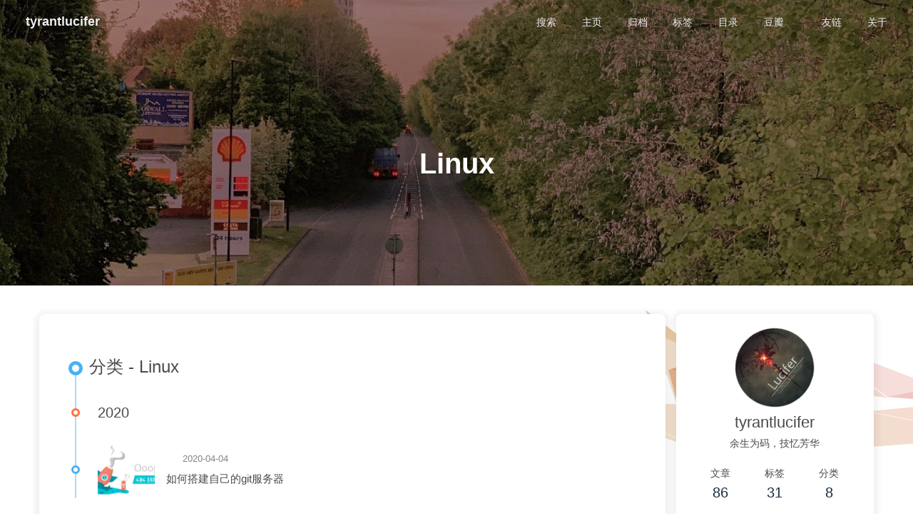

--- FILE ---
content_type: text/html
request_url: https://tyrantlucifer.com/categories/Linux/page/2/
body_size: 6344
content:
<!DOCTYPE html><html lang="zh-CN" data-theme="light"><head><meta charset="UTF-8"><meta http-equiv="X-UA-Compatible" content="IE=edge"><meta name="viewport" content="width=device-width,initial-scale=1"><title>分类: Linux | tyrantlucifer</title><meta name="keywords" content="大数据,Java,后端"><meta name="author" content="tyrantlucifer"><meta name="copyright" content="tyrantlucifer"><meta name="format-detection" content="telephone=no"><meta name="theme-color" content="#ffffff"><meta name="description" content="个人博客，学习记录"><meta property="og:type" content="website"><meta property="og:title" content="tyrantlucifer"><meta property="og:url" content="https://tyrantlucifer.com/categories/Linux/page/2/index.html"><meta property="og:site_name" content="tyrantlucifer"><meta property="og:description" content="个人博客，学习记录"><meta property="og:locale" content="zh_CN"><meta property="og:image" content="https://image.tyrantlucifer.com/images/profille-logo.jpg-default"><meta property="article:author" content="tyrantlucifer"><meta property="article:tag" content="大数据,Java,后端"><meta name="twitter:card" content="summary"><meta name="twitter:image" content="https://image.tyrantlucifer.com/images/profille-logo.jpg-default"><link rel="shortcut icon" href="https://cdn.jsdelivr.net/gh/TyrantLucifer/MyImageRepository/img/20200905182621.png"><link rel="canonical" href="https://tyrantlucifer.com/categories/Linux/page/2/"><link rel="preconnect" href="//cdn.jsdelivr.net"><link rel="preconnect" href="//hm.baidu.com"><link rel="preconnect" href="//busuanzi.ibruce.info"><link rel="stylesheet" href="/css/index.css"><link rel="stylesheet" href="https://cdn.jsdelivr.net/npm/@fortawesome/fontawesome-free/css/all.min.css" media="print" onload='this.media="all"'><script>var _hmt=_hmt||[];!function(){var e=document.createElement("script");e.src="https://hm.baidu.com/hm.js?ce32d1bcd5f1224aff86a10a6713a697";var t=document.getElementsByTagName("script")[0];t.parentNode.insertBefore(e,t)}()</script><script>const GLOBAL_CONFIG={root:"/",algolia:void 0,localSearch:{path:"search.xml",languages:{hits_empty:"找不到您查询的内容：${query}"}},translate:void 0,noticeOutdate:void 0,highlight:{plugin:"highlighjs",highlightCopy:!0,highlightLang:!0,highlightHeightLimit:!1},copy:{success:"复制成功",error:"复制错误",noSupport:"浏览器不支持"},relativeDate:{homepage:!1,post:!1},runtime:"天",date_suffix:{just:"刚刚",min:"分钟前",hour:"小时前",day:"天前",month:"个月前"},copyright:void 0,lightbox:"fancybox",Snackbar:void 0,source:{jQuery:"https://cdn.jsdelivr.net/npm/jquery@latest/dist/jquery.min.js",justifiedGallery:{js:"https://cdn.jsdelivr.net/npm/justifiedGallery/dist/js/jquery.justifiedGallery.min.js",css:"https://cdn.jsdelivr.net/npm/justifiedGallery/dist/css/justifiedGallery.min.css"},fancybox:{js:"https://cdn.jsdelivr.net/npm/@fancyapps/fancybox@latest/dist/jquery.fancybox.min.js",css:"https://cdn.jsdelivr.net/npm/@fancyapps/fancybox@latest/dist/jquery.fancybox.min.css"}},isPhotoFigcaption:!1,islazyload:!1,isanchor:!1}</script><script id="config-diff">var GLOBAL_CONFIG_SITE={title:"分类: Linux",isPost:!1,isHome:!1,isHighlightShrink:!1,isToc:!1,postUpdate:"2025-04-11 11:51:18"}</script><noscript><style>#nav{opacity:1}.justified-gallery img{opacity:1}#post-meta time,#recent-posts time{display:inline!important}</style></noscript><script>(e=>{e.saveToLocal={set:function(e,t,o){if(0===o)return;const n=864e5*o,a={value:t,expiry:(new Date).getTime()+n};localStorage.setItem(e,JSON.stringify(a))},get:function(e){const t=localStorage.getItem(e);if(!t)return;const o=JSON.parse(t);if(!((new Date).getTime()>o.expiry))return o.value;localStorage.removeItem(e)}},e.getScript=e=>new Promise((t,o)=>{const n=document.createElement("script");n.src=e,n.async=!0,n.onerror=o,n.onload=n.onreadystatechange=function(){const e=this.readyState;e&&"loaded"!==e&&"complete"!==e||(n.onload=n.onreadystatechange=null,t())},document.head.appendChild(n)}),e.activateDarkMode=function(){document.documentElement.setAttribute("data-theme","dark"),null!==document.querySelector('meta[name="theme-color"]')&&document.querySelector('meta[name="theme-color"]').setAttribute("content","#0d0d0d")},e.activateLightMode=function(){document.documentElement.setAttribute("data-theme","light"),null!==document.querySelector('meta[name="theme-color"]')&&document.querySelector('meta[name="theme-color"]').setAttribute("content","#ffffff")};const t=saveToLocal.get("theme");"dark"===t?activateDarkMode():"light"===t&&activateLightMode();const o=saveToLocal.get("aside-status");void 0!==o&&("hide"===o?document.documentElement.classList.add("hide-aside"):document.documentElement.classList.remove("hide-aside"));const n=saveToLocal.get("global-font-size");void 0!==n&&document.documentElement.style.setProperty("--global-font-size",n+"px");GLOBAL_CONFIG_SITE.isHome&&/iPad|iPhone|iPod|Macintosh/.test(navigator.userAgent)&&document.documentElement.classList.add("apple")})(window)</script><link rel="stylesheet" href="/css/bilibili.css"><meta name="generator" content="Hexo 5.4.2"></head><body><div id="loading-box"><div class="loading-left-bg"></div><div class="loading-right-bg"></div><div class="spinner-box"><div class="configure-border-1"><div class="configure-core"></div></div><div class="configure-border-2"><div class="configure-core"></div></div><div class="loading-word">加载中...</div></div></div><div id="sidebar"><div id="menu-mask"></div><div id="sidebar-menus"><div class="avatar-img is-center"><img src="https://image.tyrantlucifer.com/images/profille-logo.jpg-default" onerror='onerror=null,src="/img/friend_404.gif"' alt="avatar"></div><div class="site-data"><div class="data-item is-center"><div class="data-item-link"><a href="/archives/"><div class="headline">文章</div><div class="length-num">86</div></a></div></div><div class="data-item is-center"><div class="data-item-link"><a href="/tags/"><div class="headline">标签</div><div class="length-num">31</div></a></div></div><div class="data-item is-center"><div class="data-item-link"><a href="/categories/"><div class="headline">分类</div><div class="length-num">8</div></a></div></div></div><hr><div class="menus_items"><div class="menus_item"><a class="site-page" href="/"><i class="fa-fw fas fa-home"></i> <span>主页</span></a></div><div class="menus_item"><a class="site-page" href="/archives/"><i class="fa-fw fas fa-archive"></i> <span>归档</span></a></div><div class="menus_item"><a class="site-page" href="/tags/"><i class="fa-fw fas fa-tags"></i> <span>标签</span></a></div><div class="menus_item"><a class="site-page" href="/categories/"><i class="fa-fw fas fa-folder-open"></i> <span>目录</span></a></div><div class="menus_item"><a class="site-page" href="javascript:void(0);"><i class="fa-fw fas fa-list"></i> <span>豆瓣</span><i class="fas fa-chevron-down expand"></i></a><ul class="menus_item_child"><li><a class="site-page child" href="/books/"><i class="fa-fw fas fa-music"></i> <span>读书</span></a></li><li><a class="site-page child" href="/movies/"><i class="fa-fw fas fa-video"></i> <span>观影</span></a></li></ul></div><div class="menus_item"><a class="site-page" href="/link/"><i class="fa-fw fas fa-link"></i> <span>友链</span></a></div><div class="menus_item"><a class="site-page" href="/about/"><i class="fa-fw fas fa-heart"></i> <span>关于</span></a></div></div></div></div><div class="page" id="body-wrap"><header class="not-home-page" id="page-header" style="background-image:url(https://cdn.jsdelivr.net/gh/TyrantLucifer/MyImageRepository/img/20211011143620.jpeg)"><nav id="nav"><span id="blog_name"><a id="site-name" href="/">tyrantlucifer</a></span><div id="menus"><div id="search-button"><a class="site-page social-icon search"><i class="fas fa-search fa-fw"></i> <span>搜索</span></a></div><div class="menus_items"><div class="menus_item"><a class="site-page" href="/"><i class="fa-fw fas fa-home"></i> <span>主页</span></a></div><div class="menus_item"><a class="site-page" href="/archives/"><i class="fa-fw fas fa-archive"></i> <span>归档</span></a></div><div class="menus_item"><a class="site-page" href="/tags/"><i class="fa-fw fas fa-tags"></i> <span>标签</span></a></div><div class="menus_item"><a class="site-page" href="/categories/"><i class="fa-fw fas fa-folder-open"></i> <span>目录</span></a></div><div class="menus_item"><a class="site-page" href="javascript:void(0);"><i class="fa-fw fas fa-list"></i> <span>豆瓣</span><i class="fas fa-chevron-down expand"></i></a><ul class="menus_item_child"><li><a class="site-page child" href="/books/"><i class="fa-fw fas fa-music"></i> <span>读书</span></a></li><li><a class="site-page child" href="/movies/"><i class="fa-fw fas fa-video"></i> <span>观影</span></a></li></ul></div><div class="menus_item"><a class="site-page" href="/link/"><i class="fa-fw fas fa-link"></i> <span>友链</span></a></div><div class="menus_item"><a class="site-page" href="/about/"><i class="fa-fw fas fa-heart"></i> <span>关于</span></a></div></div><div id="toggle-menu"><a class="site-page"><i class="fas fa-bars fa-fw"></i></a></div></div></nav><div id="page-site-info"><h1 id="site-title">Linux</h1></div></header><main class="layout" id="content-inner"><div id="category"><div class="article-sort-title">分类 - Linux</div><div class="article-sort"><div class="article-sort-item year">2020</div><div class="article-sort-item"><a class="article-sort-item-img" href="/1.html" title="如何搭建自己的git服务器"><img src="https://cdn.jsdelivr.net/gh/TyrantLucifer/MyImageRepository@master@v1.0/img/20200404145742.png" alt="如何搭建自己的git服务器" onerror='this.onerror=null,this.src="/img/404.jpg"'></a><div class="article-sort-item-info"><div class="article-sort-item-time"><i class="far fa-calendar-alt"></i><time class="post-meta-date-created" datetime="2020-04-04T13:53:43.000Z" title="发表于 2020-04-04 21:53:43">2020-04-04</time></div><a class="article-sort-item-title" href="/1.html" title="如何搭建自己的git服务器">如何搭建自己的git服务器</a></div></div></div><nav id="pagination"><div class="pagination"><a class="extend prev" rel="prev" href="/categories/Linux/"><i class="fas fa-chevron-left fa-fw"></i></a><a class="page-number" href="/categories/Linux/">1</a><span class="page-number current">2</span></div></nav></div><div class="aside-content" id="aside-content"><div class="card-widget card-info"><div class="is-center"><div class="avatar-img"><img src="https://image.tyrantlucifer.com/images/profille-logo.jpg-default" onerror='this.onerror=null,this.src="/img/friend_404.gif"' alt="avatar"></div><div class="author-info__name">tyrantlucifer</div><div class="author-info__description">余生为码，技忆芳华</div></div><div class="card-info-data"><div class="card-info-data-item is-center"><a href="/archives/"><div class="headline">文章</div><div class="length-num">86</div></a></div><div class="card-info-data-item is-center"><a href="/tags/"><div class="headline">标签</div><div class="length-num">31</div></a></div><div class="card-info-data-item is-center"><a href="/categories/"><div class="headline">分类</div><div class="length-num">8</div></a></div></div><a class="button--animated" id="card-info-btn" target="_blank" rel="noopener" href="https://github.com/tyrantlucifer"><i class="fab fa-github"></i><span>Follow Me</span></a><div class="card-info-social-icons is-center"><a class="social-icon" href="https://github.com/tyrantlucifer" target="_blank" title="Github"><i class="fab fa-github"></i></a><a class="social-icon" href="mailto:tyrantlucifer@gmail.com" target="_blank" title="Email"><i class="fas fa-envelope"></i></a><a class="social-icon" href="https://space.bilibili.com/53543904" target="_blank" title="Bilibili"><i class="fab fa-youtube"></i></a></div></div><div class="card-widget card-announcement"><div class="item-headline"><i class="fas fa-bullhorn card-announcement-animation"></i><span>公告</span></div><div class="announcement_content">A lazy guy. My dream is that generate electricity with love.</div></div><div class="sticky_layout"><div class="card-widget card-recent-post"><div class="item-headline"><i class="fas fa-history"></i><span>最新文章</span></div><div class="aside-list"><div class="aside-list-item"><a class="thumbnail" href="/2024-end.html" title="2024年终总结"><img src="https://image.tyrantlucifer.com/images/20250101003802.png" onerror='this.onerror=null,this.src="/img/404.jpg"' alt="2024年终总结"></a><div class="content"><a class="title" href="/2024-end.html" title="2024年终总结">2024年终总结</a><time datetime="2024-12-31T15:59:59.000Z" title="发表于 2024-12-31 23:59:59">2024-12-31</time></div></div><div class="aside-list-item"><a class="thumbnail" href="/fluss.html" title="Fluss - 面向分析的实时流存储初探"><img src="https://image.tyrantlucifer.com/images/20241130034712.png" onerror='this.onerror=null,this.src="/img/404.jpg"' alt="Fluss - 面向分析的实时流存储初探"></a><div class="content"><a class="title" href="/fluss.html" title="Fluss - 面向分析的实时流存储初探">Fluss - 面向分析的实时流存储初探</a><time datetime="2024-11-29T19:45:38.000Z" title="发表于 2024-11-30 03:45:38">2024-11-30</time></div></div><div class="aside-list-item"><a class="thumbnail" href="/2023-end.html" title="2023年终总结"><img src="https://image.tyrantlucifer.com/images/20231224143650.png" onerror='this.onerror=null,this.src="/img/404.jpg"' alt="2023年终总结"></a><div class="content"><a class="title" href="/2023-end.html" title="2023年终总结">2023年终总结</a><time datetime="2023-12-31T15:59:59.000Z" title="发表于 2023-12-31 23:59:59">2023-12-31</time></div></div><div class="aside-list-item"><a class="thumbnail" href="/seatunnel-graduation.html" title="写在SeaTunnel毕业后"><img src="https://image.tyrantlucifer.com/images/20230518232736.png" onerror='this.onerror=null,this.src="/img/404.jpg"' alt="写在SeaTunnel毕业后"></a><div class="content"><a class="title" href="/seatunnel-graduation.html" title="写在SeaTunnel毕业后">写在SeaTunnel毕业后</a><time datetime="2023-05-18T15:26:53.000Z" title="发表于 2023-05-18 23:26:53">2023-05-18</time></div></div><div class="aside-list-item"><a class="thumbnail" href="/dblog.html" title="Flink CDC 2.0原理论文翻译-DBLog: A Watermark Based Change-Data-Capture Framework"><img src="https://image.tyrantlucifer.com/images/20230402145750.png-default" onerror='this.onerror=null,this.src="/img/404.jpg"' alt="Flink CDC 2.0原理论文翻译-DBLog: A Watermark Based Change-Data-Capture Framework"></a><div class="content"><a class="title" href="/dblog.html" title="Flink CDC 2.0原理论文翻译-DBLog: A Watermark Based Change-Data-Capture Framework">Flink CDC 2.0原理论文翻译-DBLog: A Watermark Based Change-Data-Capture Framework</a><time datetime="2023-04-02T06:44:22.000Z" title="发表于 2023-04-02 14:44:22">2023-04-02</time></div></div></div></div><div class="card-widget card-categories"><div class="item-headline"><i class="fas fa-folder-open"></i> <span>分类</span></div><ul class="card-category-list" id="aside-cat-list"><li class="card-category-list-item"><a class="card-category-list-link" href="/categories/Big-Data/"><span class="card-category-list-name">Big Data</span><span class="card-category-list-count">19</span></a></li><li class="card-category-list-item"><a class="card-category-list-link" href="/categories/C/"><span class="card-category-list-name">C</span><span class="card-category-list-count">1</span></a></li><li class="card-category-list-item"><a class="card-category-list-link" href="/categories/Data-Structure/"><span class="card-category-list-name">Data Structure</span><span class="card-category-list-count">35</span></a></li><li class="card-category-list-item"><a class="card-category-list-link" href="/categories/Free-resources/"><span class="card-category-list-name">Free resources</span><span class="card-category-list-count">3</span></a></li><li class="card-category-list-item"><a class="card-category-list-link" href="/categories/Java/"><span class="card-category-list-name">Java</span><span class="card-category-list-count">4</span></a></li><li class="card-category-list-item"><a class="card-category-list-link" href="/categories/Linux/"><span class="card-category-list-name">Linux</span><span class="card-category-list-count">11</span></a></li><li class="card-category-list-item"><a class="card-category-list-link" href="/categories/Python/"><span class="card-category-list-name">Python</span><span class="card-category-list-count">6</span></a></li><li class="card-category-list-item"><a class="card-category-list-link" href="/categories/sas/"><span class="card-category-list-name">sas</span><span class="card-category-list-count">3</span></a></li></ul></div><div class="card-widget card-tags"><div class="item-headline"><i class="fas fa-tags"></i><span>标签</span></div><div class="card-tag-cloud"><a href="/tags/Apache-Calcite/" style="font-size:1.23em;color:#999ea6">Apache Calcite</a> <a href="/tags/Brook/" style="font-size:1.1em;color:#999">Brook</a> <a href="/tags/C/" style="font-size:1.1em;color:#999">C</a> <a href="/tags/CDC/" style="font-size:1.1em;color:#999">CDC</a> <a href="/tags/COVID-19/" style="font-size:1.17em;color:#999c9f">COVID-19</a> <a href="/tags/Hadoop/" style="font-size:1.1em;color:#999">Hadoop</a> <a href="/tags/JVM/" style="font-size:1.3em;color:#99a1ac">JVM</a> <a href="/tags/Jupyter/" style="font-size:1.1em;color:#999">Jupyter</a> <a href="/tags/Linux/" style="font-size:1.37em;color:#99a4b2">Linux</a> <a href="/tags/MTProxy/" style="font-size:1.17em;color:#999c9f">MTProxy</a> <a href="/tags/Python/" style="font-size:1.3em;color:#99a1ac">Python</a> <a href="/tags/SQL/" style="font-size:1.23em;color:#999ea6">SQL</a> <a href="/tags/Spark/" style="font-size:1.1em;color:#999">Spark</a> <a href="/tags/Typora/" style="font-size:1.17em;color:#999c9f">Typora</a> <a href="/tags/code-server/" style="font-size:1.1em;color:#999">code-server</a> <a href="/tags/git/" style="font-size:1.17em;color:#999c9f">git</a> <a href="/tags/hexo/" style="font-size:1.1em;color:#999">hexo</a> <a href="/tags/hive/" style="font-size:1.1em;color:#999">hive</a> <a href="/tags/kms/" style="font-size:1.1em;color:#999">kms</a> <a href="/tags/sas/" style="font-size:1.23em;color:#999ea6">sas</a> <a href="/tags/shell/" style="font-size:1.17em;color:#999c9f">shell</a> <a href="/tags/spark/" style="font-size:1.23em;color:#999ea6">spark</a> <a href="/tags/ssr/" style="font-size:1.1em;color:#999">ssr</a> <a href="/tags/vim/" style="font-size:1.1em;color:#999">vim</a> <a href="/tags/vscode/" style="font-size:1.1em;color:#999">vscode</a> <a href="/tags/%E5%A4%A7%E6%95%B0%E6%8D%AE/" style="font-size:1.43em;color:#99a6b9">大数据</a> <a href="/tags/%E6%95%B0%E6%8D%AE%E7%BB%93%E6%9E%84/" style="font-size:1.5em;color:#99a9bf">数据结构</a> <a href="/tags/%E6%97%A5%E8%AE%B0/" style="font-size:1.3em;color:#99a1ac">日记</a> <a href="/tags/%E6%A0%91%E8%8E%93%E6%B4%BE/" style="font-size:1.3em;color:#99a1ac">树莓派</a> <a href="/tags/%E7%88%AC%E8%99%AB/" style="font-size:1.23em;color:#999ea6">爬虫</a> <a href="/tags/%E7%AE%80%E6%82%A6/" style="font-size:1.1em;color:#999">简悦</a></div></div><div class="card-widget card-archives"><div class="item-headline"><i class="fas fa-archive"></i><span>归档</span><a class="card-more-btn" href="/archives/" title="查看更多"><i class="fas fa-angle-right"></i></a></div><ul class="card-archive-list"><li class="card-archive-list-item"><a class="card-archive-list-link" href="/archives/2024/12/"><span class="card-archive-list-date">十二月 2024</span><span class="card-archive-list-count">1</span></a></li><li class="card-archive-list-item"><a class="card-archive-list-link" href="/archives/2024/11/"><span class="card-archive-list-date">十一月 2024</span><span class="card-archive-list-count">1</span></a></li><li class="card-archive-list-item"><a class="card-archive-list-link" href="/archives/2023/12/"><span class="card-archive-list-date">十二月 2023</span><span class="card-archive-list-count">1</span></a></li><li class="card-archive-list-item"><a class="card-archive-list-link" href="/archives/2023/05/"><span class="card-archive-list-date">五月 2023</span><span class="card-archive-list-count">1</span></a></li><li class="card-archive-list-item"><a class="card-archive-list-link" href="/archives/2023/04/"><span class="card-archive-list-date">四月 2023</span><span class="card-archive-list-count">1</span></a></li><li class="card-archive-list-item"><a class="card-archive-list-link" href="/archives/2022/12/"><span class="card-archive-list-date">十二月 2022</span><span class="card-archive-list-count">3</span></a></li><li class="card-archive-list-item"><a class="card-archive-list-link" href="/archives/2022/09/"><span class="card-archive-list-date">九月 2022</span><span class="card-archive-list-count">1</span></a></li><li class="card-archive-list-item"><a class="card-archive-list-link" href="/archives/2022/06/"><span class="card-archive-list-date">六月 2022</span><span class="card-archive-list-count">2</span></a></li></ul></div><div class="card-widget card-webinfo"><div class="item-headline"><i class="fas fa-chart-line"></i><span>网站资讯</span></div><div class="webinfo"><div class="webinfo-item"><div class="item-name">文章数目 :</div><div class="item-count">86</div></div><div class="webinfo-item"><div class="item-name">已运行时间 :</div><div class="item-count" id="runtimeshow" data-publishdate="2018-02-09T16:00:00.000Z"></div></div><div class="webinfo-item"><div class="item-name">本站总字数 :</div><div class="item-count">101.2k</div></div><div class="webinfo-item"><div class="item-name">本站访客数 :</div><div class="item-count" id="busuanzi_value_site_uv"></div></div><div class="webinfo-item"><div class="item-name">本站总访问量 :</div><div class="item-count" id="busuanzi_value_site_pv"></div></div><div class="webinfo-item"><div class="item-name">最后更新时间 :</div><div class="item-count" id="last-push-date" data-lastpushdate="2025-04-11T03:51:18.042Z"></div></div></div></div></div></div></main><footer id="footer" style="background-image:url(https://cdn.jsdelivr.net/gh/TyrantLucifer/MyImageRepository/img/20211011143620.jpeg)"><div id="footer-wrap"><div class="copyright">&copy;2018 - 2025 By tyrantlucifer</div><div class="framework-info"><span>框架</span> <a target="_blank" rel="noopener" href="https://hexo.io">Hexo</a><span class="footer-separator">|</span><span>主题</span> <a target="_blank" rel="noopener" href="https://github.com/jerryc127/hexo-theme-butterfly">Butterfly</a></div><div class="footer_custom_text"><a target="_blank" rel="noopener" href="https://beian.miit.gov.cn/"><img class="icp-icon" src="https://cdn.jsdelivr.net/gh/TyrantLucifer/MyImageRepository/img/20211011165149.png"><span>冀ICP备2021001216号</span></a><br><a target="_blank" rel="noopener" href="https://www.aliyun.com"><img class="icp-icon" src="https://tyrantlucifer-image-bed.oss-cn-beijing.aliyuncs.com/images/oss-logo.png"><span>提供加速/云存储功能</span></a></div></div></footer></div><div id="rightside"><div id="rightside-config-hide"><button id="font-plus" type="button" title="放大字体"><i class="fas fa-plus"></i></button><button id="font-minus" type="button" title="缩小字体"><i class="fas fa-minus"></i></button><button id="darkmode" type="button" title="浅色和深色模式转换"><i class="fas fa-adjust"></i></button><button id="hide-aside-btn" type="button" title="单栏和双栏切换"><i class="fas fa-arrows-alt-h"></i></button></div><div id="rightside-config-show"><button id="rightside_config" type="button" title="设置"><i class="fas fa-cog fa-spin"></i></button><button id="go-up" type="button" title="回到顶部"><i class="fas fa-arrow-up"></i></button></div></div><div id="local-search"><div class="search-dialog"><div class="search-dialog__title" id="local-search-title">本地搜索</div><div id="local-input-panel"><div id="local-search-input"><div class="local-search-box"><input class="local-search-box--input" placeholder="搜索文章" type="text"></div></div></div><hr><div id="local-search-results"></div><span class="search-close-button"><i class="fas fa-times"></i></span></div><div id="search-mask"></div></div><div><script src="/js/utils.js"></script><script src="/js/main.js"></script><script src="/js/search/local-search.js"></script><script>var preloader={endLoading:()=>{document.body.style.overflow="auto",document.getElementById("loading-box").classList.add("loaded")},initLoading:()=>{document.body.style.overflow="",document.getElementById("loading-box").classList.remove("loaded")}};window.addEventListener("load",preloader.endLoading())</script><div class="js-pjax"></div><script defer id="fluttering_ribbon" mobile="false" src="https://cdn.jsdelivr.net/npm/butterfly-extsrc@1/dist/canvas-fluttering-ribbon.min.js"></script><script src="https://cdn.jsdelivr.net/npm/butterfly-extsrc@1/dist/activate-power-mode.min.js"></script><script>POWERMODE.colorful=!0,POWERMODE.shake=!1,POWERMODE.mobile=!1,document.body.addEventListener("input",POWERMODE)</script><script id="click-heart" src="https://cdn.jsdelivr.net/npm/butterfly-extsrc@1/dist/click-heart.min.js" async mobile="false"></script><script async data-pjax src="//busuanzi.ibruce.info/busuanzi/2.3/busuanzi.pure.mini.js"></script></div></body></html>

--- FILE ---
content_type: text/css
request_url: https://tyrantlucifer.com/css/bilibili.css
body_size: 863
content:
.bili-player{position:relative;width:100%;height:0;padding-bottom:75%}.bili-player iframe{position:absolute;width:100%;height:100%;left:0;top:0}.progress{overflow:hidden;height:20px;margin-bottom:20px;margin-top:20px;margin-left:30px;background-color:#f7f7f7;background-image:-moz-linear-gradient(top,#f5f5f5,#f9f9f9);background-image:-webkit-gradient(linear,0 0,0 100%,from(#f5f5f5),to(#f9f9f9));background-image:-webkit-linear-gradient(top,#f5f5f5,#f9f9f9);background-image:-o-linear-gradient(top,#f5f5f5,#f9f9f9);background-image:linear-gradient(to bottom,#f5f5f5,#f9f9f9);background-repeat:repeat-x;-webkit-box-shadow:inset 0 1px 2px rgba(0,0,0,.1);-moz-box-shadow:inset 0 1px 2px rgba(0,0,0,.1);box-shadow:inset 0 1px 2px rgba(0,0,0,.1);-webkit-border-radius:4px;-moz-border-radius:4px;border-radius:4px;width:70%;margin-right:12px}.progress .bar{width:0%;height:100%;color:#fff;float:left;font-size:12px;text-align:center;align-items:center;display:flex;justify-content:center;text-shadow:0 -1px 0 rgba(0,0,0,.25);background-color:#0e90d2;background-image:-moz-linear-gradient(top,#149bdf,#0480be);background-image:-webkit-gradient(linear,0 0,0 100%,from(#149bdf),to(#0480be));background-image:-webkit-linear-gradient(top,#149bdf,#0480be);background-image:-o-linear-gradient(top,#149bdf,#0480be);background-image:linear-gradient(to bottom,#149bdf,#0480be);background-repeat:repeat-x;-webkit-box-shadow:inset 0 -1px 0 rgba(0,0,0,.15);-moz-box-shadow:inset 0 -1px 0 rgba(0,0,0,.15);box-shadow:inset 0 -1px 0 rgba(0,0,0,.15);-webkit-box-sizing:border-box;-moz-box-sizing:border-box;box-sizing:border-box;-webkit-transition:width .6s ease;-moz-transition:width .6s ease;-o-transition:width .6s ease;transition:width .6s ease}.time-axis-main{width:90%;margin:30px auto;padding:0;position:relative}.time-axis:before{content:'';position:absolute;left:93px;top:15px;width:1px;height:100%;background-color:#e4e4e4}.time-axis-item{list-style:none;padding-left:150px;position:relative;line-height:45px;font-size:14px;color:#141414}.time-axis-date{position:absolute;left:-1.9%;top:0;color:#3273dc;font-style:italic;font-weight:700}.time-axis-title{background-color:#f5f5f5;border-left:3px solid #6190e8;padding:.8em 1em;font-weight:700;line-height:25px}.time-axis-achievement{background-color:#f5f5f5;border-left:3px solid #e89b44;padding:0 1em;font-style:italic;margin-bottom:30px}.time-axis-date span{position:absolute;right:-25px;top:35%;display:block;width:13px;height:13px;border:1px solid #ccc;border-radius:100%;background-color:#fff}.time-axis-date span:after{content:'';position:absolute;left:0;top:0;right:0;bottom:0;width:7px;height:7px;margin:auto;background-color:#ccc;border:1px solid #ccc;border-radius:100%}.time-axis-item:first-child .time-axis-date span{border-color:#48beb2}.time-axis-item:first-child .time-axis-date span:after{background-color:#48beb2;border-color:#48beb2}

--- FILE ---
content_type: application/javascript
request_url: https://tyrantlucifer.com/js/utils.js
body_size: 2192
content:
"use strict";function _slicedToArray(e,t){return _arrayWithHoles(e)||_iterableToArrayLimit(e,t)||_unsupportedIterableToArray(e,t)||_nonIterableRest()}function _nonIterableRest(){throw new TypeError("Invalid attempt to destructure non-iterable instance.\nIn order to be iterable, non-array objects must have a [Symbol.iterator]() method.")}function _iterableToArrayLimit(e,t){var r=null==e?null:"undefined"!=typeof Symbol&&e[Symbol.iterator]||e["@@iterator"];if(null!=r){var n,o,i,a,l=[],u=!0,s=!1;try{if(i=(r=r.call(e)).next,0===t){if(Object(r)!==r)return;u=!1}else for(;!(u=(n=i.call(r)).done)&&(l.push(n.value),l.length!==t);u=!0);}catch(e){s=!0,o=e}finally{try{if(!u&&null!=r.return&&(a=r.return(),Object(a)!==a))return}finally{if(s)throw o}}return l}}function _arrayWithHoles(e){if(Array.isArray(e))return e}function _toConsumableArray(e){return _arrayWithoutHoles(e)||_iterableToArray(e)||_unsupportedIterableToArray(e)||_nonIterableSpread()}function _nonIterableSpread(){throw new TypeError("Invalid attempt to spread non-iterable instance.\nIn order to be iterable, non-array objects must have a [Symbol.iterator]() method.")}function _unsupportedIterableToArray(e,t){var r;if(e)return"string"==typeof e?_arrayLikeToArray(e,t):"Map"===(r="Object"===(r=Object.prototype.toString.call(e).slice(8,-1))&&e.constructor?e.constructor.name:r)||"Set"===r?Array.from(e):"Arguments"===r||/^(?:Ui|I)nt(?:8|16|32)(?:Clamped)?Array$/.test(r)?_arrayLikeToArray(e,t):void 0}function _iterableToArray(e){if("undefined"!=typeof Symbol&&null!=e[Symbol.iterator]||null!=e["@@iterator"])return Array.from(e)}function _arrayWithoutHoles(e){if(Array.isArray(e))return _arrayLikeToArray(e)}function _arrayLikeToArray(e,t){(null==t||t>e.length)&&(t=e.length);for(var r=0,n=new Array(t);r<t;r++)n[r]=e[r];return n}var btf={debounce:function(n,o,i){var a;return function(){var e=this,t=arguments,r=i&&!a;clearTimeout(a),a=setTimeout(function(){a=null,i||n.apply(e,t)},o),r&&n.apply(e,t)}},throttle:function(r,n,o){function i(){s=!1===o.leading?0:(new Date).getTime(),a=null,r.apply(l,u),a||(l=u=null)}var a,l,u,s=0;return o=o||{},function(){var e=(new Date).getTime(),t=(s||!1!==o.leading||(s=e),n-(e-s));l=this,u=arguments,t<=0||n<t?(a&&(clearTimeout(a),a=null),s=e,r.apply(l,u),a||(l=u=null)):a||!1===o.trailing||(a=setTimeout(i,t))}},sidebarPaddingR:function(){var e=window.innerWidth,t=document.body.clientWidth;e!==t&&(document.body.style.paddingRight=e-t+"px")},snackbarShow:function(e,t,r){var t=void 0!==t&&t,r=void 0!==r?r:2e3,n=GLOBAL_CONFIG.Snackbar.position,o="light"===document.documentElement.getAttribute("data-theme")?GLOBAL_CONFIG.Snackbar.bgLight:GLOBAL_CONFIG.Snackbar.bgDark;Snackbar.show({text:e,backgroundColor:o,showAction:t,duration:r,pos:n})},initJustifiedGallery:function(e){(e=e instanceof jQuery?e:$(e)).each(function(e,t){$(this).is(":visible")&&$(this).justifiedGallery({rowHeight:220,margins:4})})},diffDate:function(e){var t,r,n,o=1<arguments.length&&void 0!==arguments[1]&&arguments[1],i=new Date,e=new Date(e),i=i.getTime()-e.getTime();return o?(o=i/864e5,r=i/36e5,n=i/6e4,12<(t=i/2592e6)?e.toLocaleDateString().replace(/\//g,"-"):1<=t?parseInt(t)+" "+GLOBAL_CONFIG.date_suffix.month:1<=o?parseInt(o)+" "+GLOBAL_CONFIG.date_suffix.day:1<=r?parseInt(r)+" "+GLOBAL_CONFIG.date_suffix.hour:1<=n?parseInt(n)+" "+GLOBAL_CONFIG.date_suffix.min:GLOBAL_CONFIG.date_suffix.just):parseInt(i/864e5)},loadComment:function(e,t){var r;"IntersectionObserver"in window?(r=new IntersectionObserver(function(e){e[0].isIntersecting&&(t(),r.disconnect())},{threshold:[0]})).observe(e):t()},scrollToDest:function(n,o){var i,a;n<0||o<0||(i=window.scrollY||window.screenTop,n<i&&(n-=70),"CSS"in window&&CSS.supports("scroll-behavior","smooth")?window.scrollTo({top:n,behavior:"smooth"}):(a=null,o=o||500,window.requestAnimationFrame(function e(t){var r;a=a||t,i<n?(r=t-a,window.scrollTo(0,(n-i)*r/o+i)):(r=t-a,window.scrollTo(0,i-(i-n)*r/o)),r<o?window.requestAnimationFrame(e):window.scrollTo(0,n)})))},fadeIn:function(e,t){e.style.cssText="display:block;animation: to_show ".concat(t,"s")},fadeOut:function(t,e){t.addEventListener("animationend",function e(){t.style.cssText="display: none; animation: '' ",t.removeEventListener("animationend",e)}),t.style.animation="to_hide ".concat(e,"s")},getParents:function(e,t){for(;e&&e!==document;e=e.parentNode)if(e.matches(t))return e;return null},siblings:function(t,r){return _toConsumableArray(t.parentNode.children).filter(function(e){return r?e!==t&&e.matches(r):e!==t})},wrap:function(e,t,r){for(var n=document.createElement(t),o=0,i=Object.entries(r);o<i.length;o++){var a=(l=_slicedToArray(i[o],2))[0],l=l[1];n.setAttribute(a,l)}e.parentNode.insertBefore(n,e),n.appendChild(e)},unwrap:function(e){var t=e.parentNode;t!==document.body&&(t.parentNode.insertBefore(e,t),t.parentNode.removeChild(t))},isJqueryLoad:function(e){"undefined"==typeof jQuery?getScript(GLOBAL_CONFIG.source.jQuery).then(e):e()},isHidden:function(e){return 0===e.offsetHeight&&0===e.offsetWidth},getEleTop:function(e){for(var t=e.offsetTop,r=e.offsetParent;null!==r;)t+=r.offsetTop,r=r.offsetParent;return t}};

--- FILE ---
content_type: application/javascript
request_url: https://tyrantlucifer.com/js/search/local-search.js
body_size: 1625
content:
"use strict";function _toConsumableArray(e){return _arrayWithoutHoles(e)||_iterableToArray(e)||_unsupportedIterableToArray(e)||_nonIterableSpread()}function _nonIterableSpread(){throw new TypeError("Invalid attempt to spread non-iterable instance.\nIn order to be iterable, non-array objects must have a [Symbol.iterator]() method.")}function _unsupportedIterableToArray(e,t){var r;if(e)return"string"==typeof e?_arrayLikeToArray(e,t):"Map"===(r="Object"===(r=Object.prototype.toString.call(e).slice(8,-1))&&e.constructor?e.constructor.name:r)||"Set"===r?Array.from(e):"Arguments"===r||/^(?:Ui|I)nt(?:8|16|32)(?:Clamped)?Array$/.test(r)?_arrayLikeToArray(e,t):void 0}function _iterableToArray(e){if("undefined"!=typeof Symbol&&null!=e[Symbol.iterator]||null!=e["@@iterator"])return Array.from(e)}function _arrayWithoutHoles(e){if(Array.isArray(e))return _arrayLikeToArray(e)}function _arrayLikeToArray(e,t){(null==t||t>e.length)&&(t=e.length);for(var r=0,n=new Array(t);r<t;r++)n[r]=e[r];return n}window.addEventListener("load",function(){function e(){var e;document.body.style.cssText="width: 100%;overflow: hidden",document.querySelector("#local-search .search-dialog").style.display="block",document.querySelector("#local-search-input input").focus(),btf.fadeIn(document.getElementById("search-mask"),.5),r||(e=GLOBAL_CONFIG.localSearch.path,fetch(GLOBAL_CONFIG.root+e).then(function(e){return e.text()}).then(function(e){return(new window.DOMParser).parseFromString(e,"text/xml")}).then(function(e){var t=_toConsumableArray(e.querySelectorAll("entry")).map(function(e){var t=e.querySelector("content");return{title:e.querySelector("title").textContent,content:t?t.textContent:"",url:e.querySelector("url").textContent}}),e=document.querySelector("#local-search-input input"),r=document.getElementById("local-search-results");e.addEventListener("input",function(){var d,y='<div class="search-result-list">',h=this.value.trim().toLowerCase().split(/[\s]+/);r.innerHTML="",this.value.trim().length<=0||(d=0,t.forEach(function(e){var r,t,n,a,o=!0,c=(e.title&&""!==e.title.trim()||(e.title="Untitled"),e.title.trim().toLowerCase()),l=e.content.trim().replace(/<[^>]+>/g,"").toLowerCase(),i=e.url.startsWith("/")?e.url:GLOBAL_CONFIG.root+e.url,s=-1,u=-1;""!==c||""!==l?h.forEach(function(e,t){r=c.indexOf(e),s=l.indexOf(e),r<0&&s<0?o=!1:(s<0&&(s=0),0===t&&(u=s))}):o=!1,o&&(e=e.content.trim().replace(/<[^>]+>/g,""),0<=u&&(n=u+100,(n=0==(t=(t=u-30)<0?0:t)?100:n)>e.length&&(n=e.length),a=e.substring(t,n),h.forEach(function(e){var t=new RegExp(e,"gi");a=a.replace(t,'<span class="search-keyword">'+e+"</span>"),c=c.replace(t,'<span class="search-keyword">'+e+"</span>")}),y+='<div class="local-search__hit-item"><a href="'+i+'" class="search-result-title">'+c+"</a>",d+=1,""!==l)&&(y+='<p class="search-result">'+a+"...</p>"),y+="</div>")}),0===d&&(y+='<div id="local-search__hits-empty">'+GLOBAL_CONFIG.localSearch.languages.hits_empty.replace(/\$\{query}/,this.value.trim())+"</div>"),y+="</div>",r.innerHTML=y,window.pjax&&window.pjax.refresh(r))})}),r=!0),document.addEventListener("keydown",function e(t){"Escape"===t.code&&(n(),document.removeEventListener("keydown",e))})}function t(){document.querySelector("#search-button > .search").addEventListener("click",e),document.getElementById("search-mask").addEventListener("click",n),document.querySelector("#local-search .search-close-button").addEventListener("click",n)}var r=!1,n=function(){document.body.style.cssText="width: '';overflow: ''";var e=document.querySelector("#local-search .search-dialog");e.style.animation="search_close .5s",setTimeout(function(){e.style.cssText="display: none; animation: ''"},500),btf.fadeOut(document.getElementById("search-mask"),.5)};t(),window.addEventListener("pjax:complete",function(){"block"===getComputedStyle(document.querySelector("#local-search .search-dialog")).display&&n(),t()})});

--- FILE ---
content_type: application/javascript
request_url: https://tyrantlucifer.com/js/main.js
body_size: 5485
content:
"use strict";function _typeof14(t){return(_typeof14="function"==typeof Symbol&&"symbol"==typeof Symbol.iterator?function(t){return typeof t}:function(t){return t&&"function"==typeof Symbol&&t.constructor===Symbol&&t!==Symbol.prototype?"symbol":typeof t})(t)}function _typeof13(t){return(_typeof13="function"==typeof Symbol&&"symbol"==_typeof14(Symbol.iterator)?function(t){return _typeof14(t)}:function(t){return t&&"function"==typeof Symbol&&t.constructor===Symbol&&t!==Symbol.prototype?"symbol":_typeof14(t)})(t)}function _typeof12(t){return(_typeof12="function"==typeof Symbol&&"symbol"==_typeof13(Symbol.iterator)?function(t){return _typeof13(t)}:function(t){return t&&"function"==typeof Symbol&&t.constructor===Symbol&&t!==Symbol.prototype?"symbol":_typeof13(t)})(t)}function _typeof11(t){return(_typeof11="function"==typeof Symbol&&"symbol"==_typeof12(Symbol.iterator)?function(t){return _typeof12(t)}:function(t){return t&&"function"==typeof Symbol&&t.constructor===Symbol&&t!==Symbol.prototype?"symbol":_typeof12(t)})(t)}function _typeof10(t){return(_typeof10="function"==typeof Symbol&&"symbol"==_typeof11(Symbol.iterator)?function(t){return _typeof11(t)}:function(t){return t&&"function"==typeof Symbol&&t.constructor===Symbol&&t!==Symbol.prototype?"symbol":_typeof11(t)})(t)}function _typeof9(t){return(_typeof9="function"==typeof Symbol&&"symbol"==_typeof10(Symbol.iterator)?function(t){return _typeof10(t)}:function(t){return t&&"function"==typeof Symbol&&t.constructor===Symbol&&t!==Symbol.prototype?"symbol":_typeof10(t)})(t)}function _typeof8(t){return(_typeof8="function"==typeof Symbol&&"symbol"==_typeof9(Symbol.iterator)?function(t){return _typeof9(t)}:function(t){return t&&"function"==typeof Symbol&&t.constructor===Symbol&&t!==Symbol.prototype?"symbol":_typeof9(t)})(t)}function _typeof7(t){return(_typeof7="function"==typeof Symbol&&"symbol"==_typeof8(Symbol.iterator)?function(t){return _typeof8(t)}:function(t){return t&&"function"==typeof Symbol&&t.constructor===Symbol&&t!==Symbol.prototype?"symbol":_typeof8(t)})(t)}function _typeof6(t){return(_typeof6="function"==typeof Symbol&&"symbol"==_typeof7(Symbol.iterator)?function(t){return _typeof7(t)}:function(t){return t&&"function"==typeof Symbol&&t.constructor===Symbol&&t!==Symbol.prototype?"symbol":_typeof7(t)})(t)}function _typeof5(t){return(_typeof5="function"==typeof Symbol&&"symbol"==_typeof6(Symbol.iterator)?function(t){return _typeof6(t)}:function(t){return t&&"function"==typeof Symbol&&t.constructor===Symbol&&t!==Symbol.prototype?"symbol":_typeof6(t)})(t)}function _typeof4(t){return(_typeof4="function"==typeof Symbol&&"symbol"==_typeof5(Symbol.iterator)?function(t){return _typeof5(t)}:function(t){return t&&"function"==typeof Symbol&&t.constructor===Symbol&&t!==Symbol.prototype?"symbol":_typeof5(t)})(t)}function _typeof3(t){return(_typeof3="function"==typeof Symbol&&"symbol"==_typeof4(Symbol.iterator)?function(t){return _typeof4(t)}:function(t){return t&&"function"==typeof Symbol&&t.constructor===Symbol&&t!==Symbol.prototype?"symbol":_typeof4(t)})(t)}function _typeof2(t){return(_typeof2="function"==typeof Symbol&&"symbol"==_typeof3(Symbol.iterator)?function(t){return _typeof3(t)}:function(t){return t&&"function"==typeof Symbol&&t.constructor===Symbol&&t!==Symbol.prototype?"symbol":_typeof3(t)})(t)}function _typeof(t){return(_typeof="function"==typeof Symbol&&"symbol"==_typeof2(Symbol.iterator)?function(t){return _typeof2(t)}:function(t){return t&&"function"==typeof Symbol&&t.constructor===Symbol&&t!==Symbol.prototype?"symbol":_typeof2(t)})(t)}function _toConsumableArray(t){return _arrayWithoutHoles(t)||_iterableToArray(t)||_unsupportedIterableToArray(t)||_nonIterableSpread()}function _nonIterableSpread(){throw new TypeError("Invalid attempt to spread non-iterable instance.\nIn order to be iterable, non-array objects must have a [Symbol.iterator]() method.")}function _unsupportedIterableToArray(t,e){var o;if(t)return"string"==typeof t?_arrayLikeToArray(t,e):"Map"===(o="Object"===(o=Object.prototype.toString.call(t).slice(8,-1))&&t.constructor?t.constructor.name:o)||"Set"===o?Array.from(t):"Arguments"===o||/^(?:Ui|I)nt(?:8|16|32)(?:Clamped)?Array$/.test(o)?_arrayLikeToArray(t,e):void 0}function _iterableToArray(t){if("undefined"!=typeof Symbol&&null!=t[Symbol.iterator]||null!=t["@@iterator"])return Array.from(t)}function _arrayWithoutHoles(t){if(Array.isArray(t))return _arrayLikeToArray(t)}function _arrayLikeToArray(t,e){(null==e||e>t.length)&&(e=t.length);for(var o=0,n=new Array(e);o<e;o++)n[o]=t[o];return n}document.addEventListener("DOMContentLoaded",function(){function J(){0<arguments.length&&void 0!==arguments[0]&&arguments[0]&&(o=e&&e.offsetWidth,i=n&&n.offsetWidth,c=r&&r.offsetWidth);var t=document.getElementById("nav");window.innerWidth<768||o+i+c>t.offsetWidth-120?t.classList.add("hide-menu"):t.classList.remove("hide-menu")}var e=document.getElementById("site-name"),o=e&&e.offsetWidth,n=document.querySelector("#menus .menus_items"),i=n&&n.offsetWidth,r=document.querySelector("#search-button"),c=r&&r.offsetWidth;function U(t){t.forEach(function(t){var e=t.getAttribute("datetime");t.innerText=btf.diffDate(e,!0),t.style.display="inline"})}function a(t){var e=parseInt(window.getComputedStyle(document.documentElement).getPropertyValue("--global-font-size")),o="";if(t){if(20<=e)return;o=e+1,document.documentElement.style.setProperty("--global-font-size",o+"px"),document.getElementById("nav").classList.contains("hide-menu")||J(!0)}else{if(e<=10)return;o=e-1,document.documentElement.style.setProperty("--global-font-size",o+"px"),document.getElementById("nav").classList.contains("hide-menu")&&J(!0)}saveToLocal.set("global-font-size",o,2)}var l,V=!1;document.getElementById("rightside").addEventListener("click",function(t){switch(t.target.id||t.target.parentNode.id){case"go-up":btf.scrollToDest(0,500);break;case"rightside_config":document.getElementById("rightside-config-hide").classList.toggle("show");break;case"readmode":(o=document.body).classList.add("read-mode"),(n=document.createElement("button")).type="button",n.className="fas fa-sign-out-alt exit-readmode",o.appendChild(n),n.addEventListener("click",function t(){o.classList.remove("read-mode"),n.remove(),n.removeEventListener("click",t)});break;case"darkmode":"light"==("dark"===document.documentElement.getAttribute("data-theme")?"dark":"light")?(activateDarkMode(),saveToLocal.set("theme","dark",2),void 0!==GLOBAL_CONFIG.Snackbar&&btf.snackbarShow(GLOBAL_CONFIG.Snackbar.day_to_night)):(activateLightMode(),saveToLocal.set("theme","light",2),void 0!==GLOBAL_CONFIG.Snackbar&&btf.snackbarShow(GLOBAL_CONFIG.Snackbar.night_to_day)),"function"==typeof utterancesTheme&&utterancesTheme(),"object"===("undefined"==typeof FB?"undefined":_typeof(FB))&&window.loadFBComment(),window.DISQUS&&document.getElementById("disqus_thread").children.length&&setTimeout(function(){return window.disqusReset()},200);break;case"hide-aside-btn":(e=document.documentElement.classList).contains("hide-aside")?saveToLocal.set("aside-status","show",2):saveToLocal.set("aside-status","hide",2),e.toggle("hide-aside");break;case"font-plus":a(!0);break;case"font-minus":a()}var e,o,n}),window.refreshFn=function(){var e,o,t,n,i,r,c,a,l,s,u,d,f,y,m,p,b,h,g,S,L,v,_,E,A,q,D,H,w,O,I,G,j,B,C,T,k,z,P,N,W,x,R;function M(){n.style.overflow="",n.style.paddingRight="",btf.fadeOut(t,.5),o.classList.remove("open")}function F(t,e,o){var n,i=document.createDocumentFragment();g&&((n=document.createElement("div")).className="highlight-tools ".concat(E),n.innerHTML=v+t+_,n.addEventListener("click",D),i.appendChild(n)),h&&e.offsetHeight>h+30&&((t=document.createElement("div")).className="code-expand-btn",t.innerHTML='<i class="fas fa-angle-double-down"></i>',t.addEventListener("click",H),i.appendChild(t)),"hl"===o?e.insertBefore(i,e.firstChild):e.parentNode.insertBefore(i,e)}J(),document.getElementById("nav").classList.add("show"),GLOBAL_CONFIG_SITE.isPost?(GLOBAL_CONFIG_SITE.isToc&&(B=document.getElementById("card-toc"),C=B.getElementsByClassName("toc-content")[0],T=C.querySelectorAll(".toc-link"),k=document.getElementById("article-container"),window.tocScrollFn=function(){return btf.throttle(function(){var t=window.scrollY||document.documentElement.scrollTop;z(t),R(t)},100)()},window.addEventListener("scroll",tocScrollFn),z=function(t){var e=k.clientHeight,o=document.documentElement.clientHeight,n=k.offsetTop,e=o<e?e-o:document.documentElement.scrollHeight-o,o=Math.round((t-n)/e*100);C.setAttribute("progress-percentage",100<o?100:o<=0?0:o)},P=GLOBAL_CONFIG.isanchor,N=function(){B.style.animation="toc-close .2s",setTimeout(function(){B.style.cssText="opacity:''; animation: ''; right: ''"},100)},document.getElementById("mobile-toc-button").addEventListener("click",function(){("0"===window.getComputedStyle(B).getPropertyValue("opacity")?function(){B.style.cssText="animation: toc-open .3s; opacity: 1; right: 45px"}:N)()}),C.addEventListener("click",function(t){t.preventDefault(),t=t.target.classList.contains("toc-link")?t.target:t.target.parentElement,btf.scrollToDest(btf.getEleTop(document.getElementById(decodeURI(t.getAttribute("href")).replace("#",""))),300),window.innerWidth<900&&N()}),W=k.querySelectorAll("h1,h2,h3,h4,h5,h6"),x="",R=function(o){if(0===T.length||0===o)return!1;var t,e,n="",i="";if(W.forEach(function(t,e){o>btf.getEleTop(t)-80&&(n="#"+encodeURI(t.getAttribute("id")),i=e)}),x!==i)if(P&&(t=n,window.history.replaceState)&&t!==window.location.hash&&(t=t||location.pathname,e=GLOBAL_CONFIG_SITE.title,window.history.replaceState({url:location.href,title:e},e,t)),""===n)C.querySelectorAll(".active").forEach(function(t){t.classList.remove("active")}),x=i;else{x=i,C.querySelectorAll(".active").forEach(function(t){t.classList.remove("active")}),(r=T[i]).classList.add("active"),setTimeout(function(){var t=(t=r).getBoundingClientRect().top,e=C.scrollTop;t>document.documentElement.clientHeight-100&&(C.scrollTop=e+150),t<100&&(C.scrollTop=e-150)},0);for(var r,c=r.parentNode;!c.matches(".toc");c=c.parentNode)c.matches("li")&&c.classList.add("active")}}),void 0!==GLOBAL_CONFIG.noticeOutdate&&(w=GLOBAL_CONFIG.noticeOutdate,(m=btf.diffDate(GLOBAL_CONFIG_SITE.postUpdate))>=w.limitDay)&&((p=document.createElement("div")).className="post-outdate-notice",p.textContent=w.messagePrev+" "+m+" "+w.messageNext,m=document.getElementById("article-container"),"top"===w.position?m.insertBefore(p,m.firstChild):m.appendChild(p)),GLOBAL_CONFIG.relativeDate.post&&U(document.querySelectorAll("#post-meta time"))):(GLOBAL_CONFIG.relativeDate.homepage&&U(document.querySelectorAll("#recent-posts time")),GLOBAL_CONFIG.runtime&&(w=document.getElementById("runtimeshow"))&&(m=w.getAttribute("data-publishDate"),w.innerText=btf.diffDate(m)+" "+GLOBAL_CONFIG.runtime),(p=document.getElementById("last-push-date"))&&(b=p.getAttribute("data-lastPushDate"),p.innerText=btf.diffDate(b,!0)),(b=document.querySelectorAll("#aside-cat-list .card-category-list-item.parent i")).length&&b.forEach(function(t){t.addEventListener("click",function(t){t.preventDefault(),this.classList.toggle("expand"),t=this.parentNode.nextElementSibling,btf.isHidden(t)?t.style.display="block":t.style.display="none"})})),e=document.getElementById("toggle-menu"),o=document.getElementById("sidebar-menus"),t=document.getElementById("menu-mask"),n=document.body,e.addEventListener("click",function(){btf.sidebarPaddingR(),n.style.overflow="hidden",btf.fadeIn(t,.5),o.classList.add("open")}),t.addEventListener("click",function(t){o.classList.contains("open")&&M()}),window.addEventListener("resize",function(t){btf.isHidden(e)&&o.classList.contains("open")&&M()}),GLOBAL_CONFIG_SITE.isHome&&(r=document.getElementById("scroll-down"))&&r.addEventListener("click",function(){btf.scrollToDest(document.getElementById("content-inner").offsetTop,300)}),(w=GLOBAL_CONFIG.highlight)&&(m=w.highlightCopy,p=w.highlightLang,b=GLOBAL_CONFIG_SITE.isHighlightShrink,h=w.highlightHeightLimit,g=m||p||void 0!==b,S="highlighjs"===w.plugin?document.querySelectorAll("figure.highlight"):document.querySelectorAll('pre[class*="language-"]'),g||h)&&S.length&&(L="prismjs"===w.plugin,E=!(_=v="")===b?"closed":"",void 0!==b&&(v='<i class="fas fa-angle-down expand '.concat(E,'"></i>')),m&&(_='<div class="copy-notice"></div><i class="fas fa-paste copy-button"></i>'),A=function(t){var e,o=t.parentNode,n=(o.classList.add("copy-true"),window.getSelection()),i=document.createRange();L?i.selectNodeContents(o.querySelectorAll("pre code")[0]):i.selectNodeContents(o.querySelectorAll("table .code pre")[0]),n.removeAllRanges(),n.addRange(i),n.toString(),i=t.lastChild,document.queryCommandSupported&&document.queryCommandSupported("copy")?(document.execCommand("copy"),void 0!==GLOBAL_CONFIG.Snackbar?btf.snackbarShow(GLOBAL_CONFIG.copy.success):((e=i.previousElementSibling).innerText=GLOBAL_CONFIG.copy.success,e.style.opacity=1,setTimeout(function(){e.style.opacity=0},700))):void 0!==GLOBAL_CONFIG.Snackbar?btf.snackbarShow(GLOBAL_CONFIG.copy.noSupport):i.previousElementSibling.innerText=GLOBAL_CONFIG.copy.noSupport,n.removeAllRanges(),o.classList.remove("copy-true")},q=function(t){var e=_toConsumableArray(t.parentNode.children).slice(1);t.firstChild.classList.toggle("closed"),btf.isHidden(e[e.length-1])?e.forEach(function(t){t.style.display="block"}):e.forEach(function(t){t.style.display="none"})},D=function(t){(t=t.target.classList).contains("expand")?q(this):t.contains("copy-button")&&A(this)},H=function(){this.classList.toggle("expand-done")},p?L?S.forEach(function(t){var e=t.getAttribute("data-language")?t.getAttribute("data-language"):"Code",e='<div class="code-lang">'.concat(e,"</div>");btf.wrap(t,"figure",{class:"highlight"}),F(e,t)}):S.forEach(function(t){var e=t.getAttribute("class").split(" ")[1];F('<div class="code-lang">'.concat("plain"!==e&&void 0!==e?e:"Code","</div>"),t,"hl")}):L?S.forEach(function(t){btf.wrap(t,"figure",{class:"highlight"}),F("",t)}):S.forEach(function(t){F("",t,"hl")})),GLOBAL_CONFIG.isPhotoFigcaption&&document.querySelectorAll("#article-container img").forEach(function(t){var e,o=t.parentNode,n=t.alt;n&&!o.parentNode.classList.contains("justified-gallery")&&((e=document.createElement("div")).className="img-alt is-center",e.textContent=n,o.insertBefore(e,t.nextSibling))}),O="fancybox"===GLOBAL_CONFIG.lightbox?document.querySelectorAll("#article-container :not(a):not(.gallery-group):not(.flink-item-icon) > img, #article-container > img"):[],I=0<O.length,G=document.querySelectorAll("#article-container .justified-gallery"),((j=0<G.length)||I)&&btf.isJqueryLoad(function(){var t,e,o;function n(t){t.each(function(t,e){var o=(e=$(e)).attr("data-lazy-src")||e.attr("src"),n=e.attr("alt")||"";e.wrap('<a href="'.concat(o,'" data-fancybox="group" data-caption="').concat(n,'" class="fancybox"></a>'))}),$().fancybox({selector:"[data-fancybox]",loop:!0,transitionEffect:"slide",protect:!0,buttons:["slideShow","fullScreen","thumbs","close"],hash:!1})}j&&(t=G,(t=(e=$(t)).find("img")).unwrap(),t.length&&t.each(function(t,e){$(e).attr("data-lazy-src")&&$(e).attr("src",$(e).attr("data-lazy-src")),$(e).wrap("<div></div>")}),V?btf.initJustifiedGallery(e):($("head").append('<link rel="stylesheet" type="text/css" href="'.concat(GLOBAL_CONFIG.source.justifiedGallery.css,'">')),$.getScript("".concat(GLOBAL_CONFIG.source.justifiedGallery.js),function(){btf.initJustifiedGallery(e)}),V=!0)),I&&(o=O,void 0===$.fancybox?($("head").append('<link rel="stylesheet" type="text/css" href="'.concat(GLOBAL_CONFIG.source.fancybox.css,'">')),$.getScript("".concat(GLOBAL_CONFIG.source.fancybox.js),function(){n($(o))})):n($(o)))}),"mediumZoom"===GLOBAL_CONFIG.lightbox&&(i=mediumZoom(document.querySelectorAll("#article-container :not(a):not(.flink-item-icon) > img"))).on("open",function(t){var e="dark"===document.documentElement.getAttribute("data-theme")?"#121212":"#fff";i.update({background:e})}),f=document.getElementById("rightside"),y=window.innerHeight+56,document.body.scrollHeight<=y?f.style.cssText="opacity: 1; transform: translateX(-38px)":(l=!(a=0),s=document.getElementById("page-header"),u="function"==typeof chatBtnHide,d="function"==typeof chatBtnShow,window.scrollCollect=function(){return btf.throttle(function(t){var e=window.scrollY||document.documentElement.scrollTop,o=a<e;56<(a=e)?(o?(s.classList.contains("nav-visible")&&s.classList.remove("nav-visible"),d&&!0===l&&(chatBtnHide(),l=!1)):(s.classList.contains("nav-visible")||s.classList.add("nav-visible"),u&&!1===l&&(chatBtnShow(),l=!0)),s.classList.add("nav-fixed"),"0"===window.getComputedStyle(f).getPropertyValue("opacity")&&(f.style.cssText="opacity: 1; transform: translateX(-38px)")):(0===e&&s.classList.remove("nav-fixed","nav-visible"),f.style.cssText="opacity: ''; transform: ''"),document.body.scrollHeight<=y&&(f.style.cssText="opacity: 1; transform: translateX(-38px)")},200)()},window.addEventListener("scroll",scrollCollect)),(r=document.querySelectorAll("#article-container :not(.highlight) > table, #article-container > table")).length&&r.forEach(function(t){btf.wrap(t,"div",{class:"table-wrap"})}),(S=document.querySelectorAll("#article-container .hide-button")).length&&S.forEach(function(t){t.addEventListener("click",function(t){var e=this.nextElementSibling;this.classList.toggle("open"),this.classList.contains("open")&&0<e.querySelectorAll(".justified-gallery").length&&btf.initJustifiedGallery(e.querySelectorAll(".justified-gallery"))})}),document.querySelectorAll("#article-container .tab > button").forEach(function(t){t.addEventListener("click",function(t){var e,o,n,i=this.parentNode;i.classList.contains("active")||(e=i.parentNode.nextElementSibling,(n=btf.siblings(i,".active")[0])&&n.classList.remove("active"),i.classList.add("active"),o=this.getAttribute("data-href").replace("#",""),_toConsumableArray(e.children).forEach(function(t){t.id===o?t.classList.add("active"):t.classList.remove("active")}),0<(n=e.querySelectorAll("#".concat(o," .justified-gallery"))).length&&btf.initJustifiedGallery(n))})}),document.querySelectorAll("#article-container .tabs .tab-to-top").forEach(function(t){t.addEventListener("click",function(){btf.scrollToDest(btf.getEleTop(btf.getParents(this,".tabs")),300)})}),c=!1,(S=document.querySelector("#comment-switch > .switch-btn"))&&S.addEventListener("click",function(){this.classList.toggle("move"),document.querySelectorAll("#post-comment > .comment-wrap > div").forEach(function(t){btf.isHidden(t)?t.style.cssText="display: block;animation: tabshow .5s":t.style.cssText="display: none;animation: ''"}),c||"function"!=typeof loadOtherComment||(c=!0,loadOtherComment())})},refreshFn(),window.addEventListener("resize",J),window.addEventListener("orientationchange",function(){setTimeout(J(!0),100)}),document.querySelectorAll("#sidebar-menus .expand").forEach(function(t){t.addEventListener("click",function(){this.classList.toggle("hide");var t=this.parentNode.nextElementSibling;btf.isHidden(t)?t.style.display="block":t.style.display="none"})}),window.addEventListener("touchmove",function(t){document.querySelectorAll("#nav .menus_item_child").forEach(function(t){btf.isHidden(t)||(t.style.display="none")})}),GLOBAL_CONFIG.islazyload&&(window.lazyLoadInstance=new LazyLoad({elements_selector:"img",threshold:0,data_src:"lazy-src"})),void 0!==GLOBAL_CONFIG.copyright&&(l=GLOBAL_CONFIG.copyright,document.body.oncopy=function(t){t.preventDefault();var e=(e=window.getSelection(0).toString()).length>l.limitCount?e+"\n\n\n"+l.languages.author+"\n"+l.languages.link+window.location.href+"\n"+l.languages.source+"\n"+l.languages.info:e;return(t.clipboardData?t:window).clipboardData.setData("text",e)})});